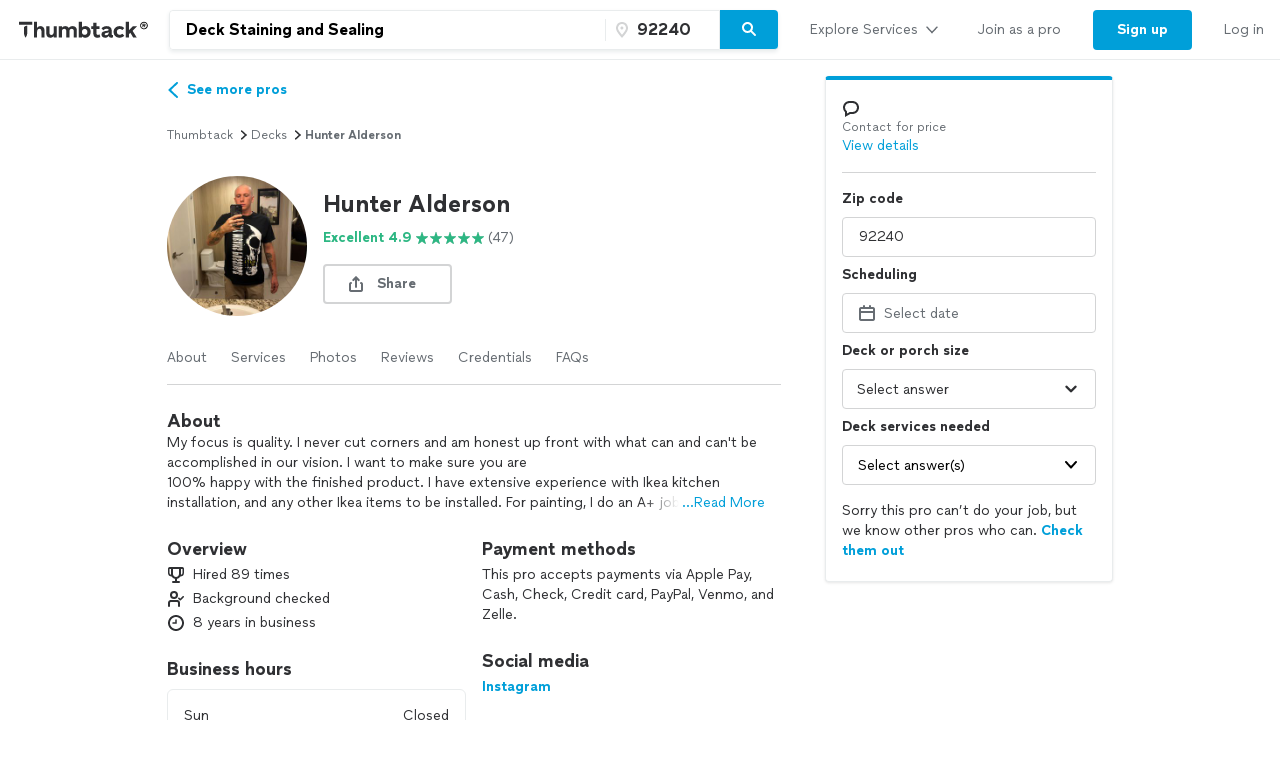

--- FILE ---
content_type: application/javascript
request_url: https://optimizely.thumbtack.com/edge-client/v1/20611073899/21098500546
body_size: 26228
content:

(function() {
  !function(){"use strict";function e(){return window&&window.performance&&window.performance.mark&&window.performance.measure&&window.performance.getEntriesByName}function t(...e){return window.performance.getEntriesByName(...e)}function n(...e){return window.performance.mark(...e)}function i(...e){return window.performance.measure(...e)}function r(){return window.performance.now()}var o={t:e,i:t,o:n,u:i,l:r};let s={};function a(e){return s[e]}function c(e,t){Object.assign(s,{[e]:t})}function u(){s={}}var d={get:a,set:c,reset:u};const l=(e,t)=>{for(var n in e)e.hasOwnProperty(n)&&t(e[n],n)},h=e=>"function"==typeof e,f=e=>!!e&&"object"==typeof e,_=e=>"string"==typeof e,p=e=>void 0===e,g=e=>Array.isArray(e);let w=0;const m=()=>w++;function v(e){let t=document.createElement("a");return t.href=e,t}function b(e){return new Function("return "+e)()}var y={h:e=>{var t=document.createElement("script");t.type="text/javascript",t.src=e;var n=document.querySelector("head");n.insertBefore(t,n.firstChild)},_:e=>{var t=document.createElement("link");t.href=e,t.as="script",t.rel="preload";var n=document.querySelector("head");n.insertBefore(t,n.firstChild)},p:e=>Array.prototype.slice.call(e.querySelectorAll("*")),g:b,m:h,k:f,A:_,I:g,O:p,C:l,T:()=>{w=0},D:m};function E(){O("debug",[].slice.call(arguments))}function k(){O("info",[].slice.call(arguments))}function A(){O("warn",[].slice.call(arguments))}function I(){O("error",[].slice.call(arguments))}const O=(e,t)=>{var n,i=console;switch(e){case"debug":n=i.debug;break;case"warn":n=i.warn;break;case"error":n=i.error;break;default:n=i.log,e="info"}n.apply(console,T(t))};function C(){if(!o.t())return null;let e=d.get("timeOrigin");if(!y.O(e))return e;const t=o.i("edge-begin")[0],n=t?t.startTime:null;return d.set("timeOrigin",n),n}function T(e){const t=C();if(!t)return[`Optly-μ / ${e[0]}`].concat(e.slice(1));return[`${("     "+Math.round(o.l()-t)).slice(-6)}| Optly-μ / ${e[0]}`].concat(e.slice(1))}var D={S:E,P:I,j:k,R:A};function S(e){window.optimizely.push({type:"clientMetadata",clientName:"edge",clientVersion:"v1_46_0_v1_46_0",forceVariationIds:e.forceVariationIds})}const P=e=>{var t=window.optimizely.push.bind(window.optimizely);e.errorData&&t({type:"microsnippetError",engine:"microsnippet",errorData:e.errorData}),e.logLevel&&t({type:"log",level:e.logLevel}),e.visitorId&&t({type:"user",visitorId:e.visitorId,IP:e.visitorIp,location:e.location,queryParams:e.queryParams,url:e.targetPageURL}),e.priorRedirectCookie&&t({type:"priorRedirectString",value:e.priorRedirectCookie}),e.decisions&&e.decisions.forEach((e=>{t({type:"event",eventType:"decision",eventData:{layerId:e.layerId,isLayerConcluded:e.isLayerConcluded||!1,isLayerHoldback:e.isLayerHoldback||!1,experimentId:e.experimentId,variationId:e.variationId}})})),e.activeViews&&e.activeViews.forEach((e=>{t({type:"event",eventType:"pageview",eventData:{id:e.id,apiName:e.apiName}})})),e.viewStates&&0!==Object.keys(e.viewStates).length&&t({type:"initialViewStates",states:e.viewStates})};function j(e){window.optimizely.push({type:"event",eventType:"click",eventData:{id:e.id,apiName:e.apiName,eventFilter:{selector:e.selector}}})}var R={N:S,M:P};function N(e,{message:t,err:n=null,args:i=[]},r=!0){let o=t,s=[o].concat(i);if(n&&(s=s.concat(n)),D.P.apply(this,s),r&&!d.get("disableTracking")){const e={errorData:{code:o,metadata:{},msVersion:d.get("msVersion"),requestId:d.get("requestId"),projectId:d.get("projectId")}};n&&(e.errorData.metadata.err=n),i.length&&(e.errorData.args=i),R.M(e)}}var M={$:{L:1e3,U:10},F:{V:"after",W:"append",G:"before",q:"prepend"},B:{H:"afterbegin",J:"afterend",X:"beforebegin",K:"beforeend"},Y:"optly_change_",Z:{attributes:!0,childList:!0,subtree:!0,characterData:!0},ee:{te:"class",ne:"href",ie:"html",re:"src",oe:"style",se:"text",ae:"remove",ce:"hide"}};const x="Observe Selector",$=document;let L,U;const F=()=>{L={},U=new MutationObserver((function(){this.disconnect(),Object.keys(L).forEach(W),this.observe($,M.Z)}))},z=()=>{U.observe($,M.Z)},V=(e,t)=>{U||F();const n=m();return L[n]={selector:e,callback:t},setTimeout(W.bind(null,n),0),z(),()=>{delete L[n],0===Object.keys(L).length&&U.disconnect()}},W=e=>{let t;try{if(t=L[e],!t||!t.selector)return void delete L[e];let n=[];n=document.querySelectorAll(t.selector),Array.prototype.forEach.call(n,(n=>{n.optimizelyEdgeObserveSelectorIds&&n.optimizelyEdgeObserveSelectorIds[e]||(n.optimizelyEdgeObserveSelectorIds=n.optimizelyEdgeObserveSelectorIds||{},n.optimizelyEdgeObserveSelectorIds[e]=!0,t.callback(n))}))}catch(n){N(x,{err:n,message:"3.0: Error using selector:",args:[t.selector]}),delete L[e]}};var G={ue:()=>{U&&(L=null,U.disconnect(),U=null)},de:F,le:V};const q=20,B=e=>new Promise((function(t){V(e,t)}));const H={utils:{observeSelector:V,waitUntil:e=>new Promise((function(t){if(e())return void t();const n=setInterval((function(){e()&&(clearInterval(n),t())}),q)})),waitForElement:B},state:{getActiveExperiments:()=>{let e,t;return window.optimizely.get?(e=window.optimizely.get("state").getExperimentStates({isActive:!0}),e=Object.keys(e).filter((t=>!e[t].isInExperimentHoldback)).map((t=>e[t])),t=e=>({id:e.id,name:e.experimentName,variation:{id:e.variation.id,name:e.variation.name}})):(e=d.get("data").decisions.filter((e=>e.variationId)),t=e=>({id:e.experimentId,name:e.experimentName,variation:{id:e.variationId,name:e.variationName}})),e.reduce(((e,n)=>{const i=t(n);return e[i.id]=i,e}),{})},getActivePages:()=>{let e;return window.optimizely.get?(e=window.optimizely.get("state").getPageStates({isActive:!0}),e=Object.keys(e).map((t=>e[t]))):e=d.get("data").activeViews,e.reduce(((e,t)=>(e[t.id]={id:t.id,apiName:t.apiName},e)),{})},getRedirectInfo:()=>d.get("data").redirectInfo||null}};function J(e){if(e in H)return H[e]}function X(e){window.optimizely.push(e)}var K={he:()=>{window.optimizely&&(D.R("DEPRECATION: window.optimizely is defined, but it ought not be used on pages running Performance Edge. window.optimizelyEdge is the object hosting the Performance Edge API; any push API calls should be made to it instead."),d.set("unsafeTrackingGlobalPushUsed",!0)),window.optimizely instanceof Array||(window.optimizely=[]),window.optimizelyEdge instanceof Array&&(window.optimizely=window.optimizely.concat(window.optimizelyEdge)),window.optimizelyEdge={get:J,push:X,fe:!0}}};const Y="Widget Change Applier";function Z(e,t){this._e={},Object.assign(this._e,e),Object.assign(this._e,t)}Z.prototype.pe=function(){try{this._e.showFn({data:this._e})}catch(e){N(Y,{message:"1.4: Apply WidgetChange Error",err:e})}},Z.prototype.ge=function(){try{this._e.hideFn({data:this._e})}catch(e){N(Y,{message:"1.4: Undo WidgetChange Error",err:e},!1)}};const Q="Plugin Manager";var ee=new(function(){var e=null,t={};function n(){return e||(e=this),e}return n.prototype.registerWidget=function(e){t[e.widgetId]=e},n.prototype.getPluginInfo=function(e){return t[e]},n.prototype.getPlugins=function(){const e=[];for(var n in t)e.push(t[n]);return e},n.prototype.clearPlugins=function(){t={}},n.prototype.newWidgetChange=function(e){var t=null;if(e&&e.widget_id){const n=this.getPluginInfo(e.widget_id);n?t=new Z(e,n):N(Q,{message:`1.4: Requested widget is not in PluginManager: ${e.widget_id}`})}else N(Q,{message:`1.4: New Widget Change requested with no change.widget_id defined: ${e}`});return t},n}());const te="ProjectJS";var ne={pe:e=>{try{h(e)?e():N(te,{message:"2.0: ProjectJS is not a function"})}catch(t){N(te,{message:"2.1: Error executing ProjectJS:",err:t},!1)}}};function ie(){let e,t,n=new Promise((function(n,i){e=n,t=i}));return n.resolve=function(){return e.apply(null,Array.from(arguments)),n},n.reject=function(){return t.apply(null,Array.from(arguments)),n},n}const re="optimizelyChangeData";function oe(e,t){return e[re]&&e[re][t]?e[re][t]:null}function se(e,t){e[re]&&delete e[re][t]}function ae(e,t,n){if("object"!=typeof n)throw new Error("setData expects an object");e[re]||(e[re]={}),e[re][t]=n}var ce={we:oe,me:se,ve:ae};function ue(){return window.location.hostname}function de(e,t){return window.setTimeout((function(){try{e()}catch(t){D.R("Deferred function threw error:",t)}}),t)}var le={be:ue,ye:de};function he(e){this.Ee=e,this.ke=0,this.Ae={},this.Ie=!1}he.prototype.Oe=function(){this.Ie||(this.Ie=!0,this.Ce(),le.ye((()=>{this.Ie=!1}),0))},he.prototype.Ce=function(){this.ke+=1;const e=this.Ae[String(this.ke)];e&&e.forEach((e=>{e()})),le.ye((()=>{this.Te()}),this.Ee)},he.prototype.Te=function(){this.ke-=1,this.ke<0&&(D.R("Decremented down to negative count: ",this.ke),this.ke=0)},he.prototype.De=function(e,t){this.Ae[e]||(this.Ae[e]=[]),this.Ae[e].push(t)};const fe="Append Change Applier";function _e(e){this._e=e,this.Se=new he(M.$.L),this.Se.De(M.$.U,(()=>{D.R(`${fe} / Change has overheated and will no longer apply or reapply`,this),this.Pe()}))}function pe(e){const t=document.createElement("div");return t.innerHTML=e,t.childNodes.length}function ge(e,t,n){let i=e;const r=[];for(let o=0;o<t;o++)n?(r.push(i.nextSibling),i=i.nextSibling):(r.push(i.previousSibling),i=i.previousSibling);return r}function we(e){let t=e.parentNode;for(;t.nodeType!==Node.ELEMENT_NODE;)t=t.parentNode;return t}function me(e,t,n){const i=ce.we(n,e)||[];Array.prototype.forEach.call(i,(e=>{e.parentNode.removeChild(e)})),n.removeAttribute(t),ce.me(n,e),y.p(n).forEach((e=>{e.removeAttribute(t)}))}_e.prototype.pe=function(){return this.je=ie(),this.Re=y.D(),this.Ne=G.le(this._e.selector,this.Me.bind(this,this._e,this.Re)),this.je},_e.prototype.Me=function(e,t,n){const i=M.Y+t;n.hasAttribute(i)||(this.Se.Oe(),this.xe(e,t,n,i)),this.je.resolve()},_e.prototype.xe=function(e,t,n,i){let r;switch(e.operator){case M.F.V:r=M.B.J;break;case M.F.W:r=M.B.K;break;case M.F.G:r=M.B.X;break;case M.F.q:r=M.B.H;break;default:r=M.B.K}n.insertAdjacentHTML(r,e.value);const o=pe(e.value)-1;let s,a;r===M.B.K?(s=n.lastChild,a=ge(s,o,!1)):r===M.B.H?(s=n.firstChild,a=ge(s,o,!0)):r===M.B.X?(s=n.previousSibling,a=ge(s,o,!1)):r===M.B.J&&(s=n.nextSibling,a=ge(s,o,!0)),a.unshift(s),Array.prototype.forEach.call(a,(e=>{const n=e.nodeType===Node.ELEMENT_NODE?e:we(e);n.setAttribute(i,"");const r=ce.we(n,t)||[];r.push(e),ce.ve(n,t,r),y.p(n).forEach((e=>{e.setAttribute(i,"")}))}))},_e.prototype.Pe=function(){this.Ne&&this.Ne()},_e.prototype.ge=function(){const e=M.Y+this.Re,t=document.querySelectorAll("["+e+"]");Array.prototype.forEach.call(t,me.bind(null,this.Re,e))};const ve=(e,t)=>{if(0===Object.keys(t.css))return t.attributes.style;var n="",i=t.attributes&&t.attributes.style||"";return l(t.css,((e,t)=>{new RegExp(t+"\\s?:").test(i)||(n+=t+":"+e+";")})),p(t.attributes.style)?(e||"")+n:n+i};var be={$e:e=>new MutationObserver(e),Le:(e,t)=>{e.observe(t,M.Z)}};const ye="Attribute Change Applier";function Ee(e){this._e=e,this.Ue=[],this.Se=new he(M.$.L),this.Se.De(M.$.U,(()=>{D.R(`${ye} / Change has overheated and will no longer apply or reapply`,this),this.Pe()})),this.Fe=!1}function ke(e,t){const n=ce.we(t,e);n&&y.C(n,(function(e,n){switch(n){case M.ee.te:t.className=e;break;case M.ee.ne:t.href=e;break;case M.ee.ie:t.innerHTML=e;break;case M.ee.re:t.src=e;break;case M.ee.oe:t.style.cssText=e;break;case M.ee.se:t.textContent=e;break;default:throw new Error("Unrecognized attribute: "+n)}})),t.removeAttribute(M.Y+e),ce.me(t,e)}Ee.prototype.pe=function(){this.Re=y.D(),this.je=ie();const e=this.Me.bind(this,this._e,this.Re);this.Ne=G.le(this._e.selector,e);const t=document.querySelectorAll(this._e.selector);return t?Array.prototype.forEach.call(t,e):this.je.resolve(`${ye} / AttributeChange not being applied. Element does not exist in DOM`),this.je},Ee.prototype.Me=function(e,t,n){const i=M.Y+t;if(n.hasAttribute(i))return void this.je.resolve();this.Se.Oe();const r=this.xe.bind(this,n,e,t,i);if(r(),d.get("dynamicWebsiteSupport")){const e=()=>{le.ye((()=>{this.Fe||be.Le(t,n)}))},t=be.$e((()=>{this.Se.Oe(),t.disconnect(),r(),e()}));e(),this.Ue.push(t.disconnect.bind(t))}this.je.resolve()},Ee.prototype.xe=function(e,t,n,i){const r={};y.C(t.attributes,((t,n)=>{switch(n){case M.ee.te:y.O(e.className)||(r[M.ee.te]=e.className,e.className=t);break;case M.ee.ne:y.O(e.href)||(r[M.ee.ne]=e.href,e.href=t);break;case M.ee.ie:y.O(e.innerHTML)||(r[M.ee.ie]=e.innerHTML,e.innerHTML=t,y.p(e).forEach((e=>{e.setAttribute(i,"")})));break;case M.ee.re:y.O(e.src)||(r[M.ee.re]=e.src,e.src=t);break;case M.ee.oe:break;case M.ee.se:y.O(e.textContent)||(r[M.ee.se]=e.textContent,e.textContent=t);break;default:N(ye,{message:"1.1: Unrecognized attribute:",args:[n]})}}));const o=ve(e.style.cssText,t);y.A(o)&&(r[M.ee.oe]=e.style.cssText,e.style.cssText=o),e.setAttribute(i,""),ce.ve(e,n,r)},Ee.prototype.Pe=function(){this.Ne&&this.Ne(),this.Ue.forEach((e=>{try{e()}catch(t){}})),this.Fe=!0},Ee.prototype.ge=function(){const e=document.querySelectorAll("["+M.Y+this.Re+"]");Array.prototype.forEach.call(e,ke.bind(null,this.Re))};const Ae="Custom Code Change Applier";function Ie(e){this._e=e}function Oe(e){this._e=e}function Ce(e,t){const n=ce.we(t,e),i=n.element.parentNode.removeChild(n.element),r=n.undoElement,o=r.parentNode;let s;switch(n.undoType){case M.F.V:o.insertBefore(i,r.nextSibling);break;case M.F.q:s=r.firstChild,r.insertBefore(i,s)}t.removeAttribute(M.Y+e),ce.me(t,e)}function Te(e){if(!e)return null;const t=document.createElement("a");return t.href=e,t}Ie.prototype.pe=function(){try{this._e.value()}catch(e){N(Ae,{message:"1.2: Apply Custom JS Error",err:e},!1)}},Oe.prototype.pe=function(){this.Re=y.D(),Promise.all([new Promise((e=>{this.Ne=G.le(this._e.selector,e)})),new Promise((e=>{this.ze=G.le(this._e.insertSelector,e)}))]).then(this.Me.bind(this,this._e))},Oe.prototype.Me=function(e){const t=document.querySelectorAll(e.selector);Array.prototype.forEach.call(t,(t=>{const n={undoElement:t.previousSibling,undoType:M.F.V};t.parentNode.firstChild===t&&(n.undoElement=t.parentNode,n.undoType=M.F.q);const i=t.parentNode.removeChild(t),r=document.querySelector(e.insertSelector),o=r.parentNode;let s;switch(n.element=i,e.operator){case M.F.G:o.insertBefore(i,r);break;case M.F.V:o.insertBefore(i,r.nextSibling);break;case M.F.q:s=r.firstChild,r.insertBefore(i,s);break;case M.F.W:r.appendChild(i)}i.setAttribute(M.Y+this.Re,""),ce.ve(i,this.Re,n)}))},Oe.prototype.Pe=function(){this.Ne&&this.Ne(),this.ze&&this.ze()},Oe.prototype.ge=function(){const e=document.querySelectorAll("["+M.Y+this.Re+"]");Array.prototype.forEach.call(e,Ce.bind(null,this.Re))};const De="Redirect Change Applier";function Se(e){this._e=e}Se.prototype.pe=function(){const e=this._e;h(e.dest)&&(e.dest=e.dest()),_(e.dest)?(document.cookie=e.cookie.replace(/(^|&)t=(&|$)/,`$1t=${Date.now()}$2`).replace(/(^|&)r=(&|$)/,`$1r=${encodeURIComponent(document.referrer)}$2`),this.Ve(e,this.We(e))):N(De,{message:"1.3.1 Redirect destination function did not evaluate to a string",args:[String(e.dest)]})},Se.prototype.We=function(e){const t=Te(e.dest);if(e.preserveParameters){const e=this.Ge();e&&(t.search?t.search+="&"+e.substr(1):t.search=e)}return t.toString()},Se.prototype.Ve=function(e,t){(!e.hasOwnProperty("hidePage")||e.hidePage)&&this.qe(),this.Be(t)},Se.prototype.qe=function(){const e=document.createElement("style");e.setAttribute("type","text/css"),e.innerHTML="body{display:none;visibility:hidden;}",document.head.appendChild(e)},Se.prototype.Be=function(e){window.location.replace(e)},Se.prototype.Ge=function(){return window.location.search};const Pe="Change Applier";function je(e){const t=new Ne(e);return t.pe(),t}function Re(e){window.optimizely.push({type:"addListener",filter:{type:"lifecycle",name:"pageDeactivated"},handler:function(t){const n=t.data.page,i=e[n.id];i&&n.deactivationEnabled&&(i.forEach((e=>e.Pe())),n.undoOnDeactivation&&i.forEach((e=>e.ge()))),delete e[n.id]}})}function Ne(e){this.He=[],e.forEach((e=>{let t;switch(e.type){case"attribute":t=new Ee(e);break;case"append":t=new _e(e);break;case"custom_code":t=new Ie(e);break;case"rearrange":t=new Oe(e);break;case"redirect":t=new Se(e);break;case"widget":t=ee.newWidgetChange(e);break;default:N(Pe,{message:"1.0: Unknown change type:",args:[e.type]})}t&&this.He.push(t)}))}Ne.prototype.pe=function(){this.He.forEach((e=>e.pe()))},Ne.prototype.Pe=function(){this.He.forEach((e=>{e.Pe&&e.Pe()}))},Ne.prototype.ge=function(){this.He.forEach((e=>{e.ge&&e.ge()}))};var Me={Je:je,Xe:Ne,Ke:Re};let xe;const $e="Click Tracking";function Le(){xe||(xe=new Ve((function(e){j(e)})))}function Ue(e){xe||Le(),xe.Ye()||xe.Ze(),xe.Qe(e)}function Fe(e){xe.et(e),xe.Ye()||xe.tt()}function ze(e){window.optimizely.push({type:"addListener",filter:{type:"lifecycle",name:"pageDeactivated"},handler:function(t){const n=t.data.page.id;e[n]&&e[n].forEach(Fe)}})}class Ve{constructor(e){this.nt=e,this.it=[],this.rt=null,this.ot=function(e){this.it.forEach(function(t){try{var n=t.selector;We(e,n)&&this.nt(t)}catch(i){N($e,{message:"Click handler error:",err:i},!1)}}.bind(this))}.bind(this)}Ze(){this.rt=document.addEventListener("click",this.ot,!0)}tt(){this.rt&&(this.rt(),this.rt=null)}Ye(){return this.it.length>0}Qe(e){this.it.push(e)}et(e){this.it=this.it.filter((function(t){return t.apiName!==e.apiName}))}}function We(e,t){for(var n=e.target;n;){var i;try{i=n.matches(t)}catch(r){return!1}if(i)return!0;n=n.parentElement}return!1}var Ge={st:Ue,ct:Le,ut:ze};var qe={dt:function(e,t,n,i){var r={id:e,policy:"single_experiment",holdback:0,experiments:[{id:t||"",variations:[{id:n||"",actions:[]}]}],integrationStringVersion:1};return i&&Object.assign(r,{pageIds:[i]}),r},lt:function(e,t,n,i){return{campaignId:e,decision:{campaignId:e,experimentId:t,variationId:n,isCampaignHoldback:i||!1},decisionTicket:{audienceIds:[]}}}};const Be={LIFECYCLE:"lifecycle"},He={CAMPAIGN_DECIDED:"campaignDecided",INITIALIZED:"initialized"};var Je={ht:function(e){var t=qe.dt(e.layerId,e.experimentId,e.variationId,e.viewId),n=qe.lt(e.layerId,e.experimentId,e.variationId,e.isLayerHoldback);return{type:Be.LIFECYCLE,name:He.CAMPAIGN_DECIDED,data:{campaign:t,decisionTicket:n.decisionTicket,decision:n.decision}}},ft:()=>({type:Be.LIFECYCLE,name:He.INITIALIZED})};const Xe="Side Emitter";function Ke(e){return f(e)&&e.type&&"addListener"===e.type&&e.filter&&f(e.filter)&&h(e.handler)}function Ye(e){var t=[];return g(window.optimizely)&&window.optimizely.forEach((n=>{Ke(n)&&n.filter.type===e.type&&n.filter.name===e.name&&t.push(n.handler)})),t}function Ze(e){Ye(e).forEach((t=>{try{t.call(void 0,e)}catch(n){N(Xe,{message:"4.0: Error in listener handler for event:",err:n,args:[e]})}}))}var Qe={_t:e=>{let t=[Je.ft()];e.decisions&&(t=t.concat(e.decisions.map(Je.ht))),t.forEach(Ze)}};function et(){return document.currentScript}function tt(e){document.cookie=e}var nt={gt:et,wt:tt};function it(e){nt.wt(e)}function rt(e,t="/"){const n=le.be().split(".");for(;n.length>0;)this.vt(`${e}=;expires=${new Date(0)};path=${t};domain=.${n.join(".")}`),n.shift()}var ot={vt:it,bt:rt};const st="Main",at="optimizelyOptOut",ct=()=>window&&document&&window.MutationObserver,ut=()=>window&&window.optlyDesktop&&void 0!==window.optlyDesktop.p13nInner;var dt=(e,t=null)=>{if(K.he(),ut())return void D.j(`${st} /  Disabling because of desktop app.`);if(!y.k(e))return void N(st,{message:"0.1: Not a valid input"});const n=e.snippetURL;if(n){let t,i,r;const o=()=>y.h(n),s=e.experimental&&e.experimental.features.tracking_snippet_install;if(s){s.enabled&&(({install_mode:t,delay:i,preload:r}=s),t=t.toLowerCase());const e=i>=0?()=>setTimeout(o,i):o;"load"===t?window.onload=e:"domcontentloaded"===t?window.addEventListener("DOMContentLoaded",e):(t&&D.R(`Ignoring unknown install mode: ${t}`),e()),r&&y._(n)}else e.trackingSnippetOnload?window.onload=o:o()}if(ct()){if(e.optIn&&(D.j(`${st} / Processing opt in`),ot.bt(at)),e.visitorIdCookie&&ot.vt(e.visitorIdCookie),"projectJS"in e&&ne.pe(e.projectJS),e.pluginsPayload)try{y.g(e.pluginsPayload)(ee)}catch(i){N(st,{message:"0.4: Error Registering Plugins",err:i},!1)}if(e.disableTracking||(R.N(e),R.M(e)),e.disableTracking||Qe._t(e),"changeSets"in e){const t=e.changeSets.reduce(((e,t)=>{const{changes:n,viewId:i}=t;return e[i]||(e[i]=[]),e[i].push(Me.Je(n)),e}),{});Object.keys(t).length&&Me.Ke(t)}if("activeClickEvents"in e&&!e.disableTracking){const t=Object.keys(e.activeClickEvents);t.length&&(Ge.ct(),t.forEach((t=>e.activeClickEvents[t].forEach(Ge.st))),Ge.ut(e.activeClickEvents))}}else N(st,{message:"0.2: Not a supported environment"})};const lt="https://rum.optimizely.com/rum";function ht(e,t){const{accountId:n,activeExt:i,dynamicWebsiteSupport:r,experimental:o,groups:s,projectId:a,revision:c,rum:u,webManExt:d}=e,{id:l,inRumSample:h,sampleRate:f}=u;if(!h)return window.optimizely.push({type:"rum",eventData:{inRumSample:h}}),Promise.resolve();const _={sampleRate:f,extras:{edge:Object.assign(ft(),{activeExt:i||0,groups:s||0,microsnippetTimestamp:t,spa:r||!1,webManExt:d||0}),experimental:o}};window.optimizely.push({type:"rum",eventData:{id:l,inRumSample:h,data:_}});const p=Object.assign({id:l,v:"1.0",account:n,project:a,revision:c,clientVersion:"v1_46_0_v1_46_0"},_),g=(e,t)=>Object.assign({},e,{extras:Object.assign({},e.extras,{[t]:!0,beacon:{microsnippet:!0}})});return"function"==typeof navigator.sendBeacon&&navigator.sendBeacon(lt,JSON.stringify(g(p,"sendBeacon"))),fetch(lt,{method:"POST",credentials:"include",body:JSON.stringify(g(p,"fetch")),headers:{"Content-Type":"text/plain;charset=UTF-8"}})}function ft(){const{async:e}=nt.gt(),{defer:t,src:n}=nt.gt();return{async:e,defer:t,performanceMeasures:pt(),subresource:_t(n),unsafeTrackingGlobalPushUsed:d.get("unsafeTrackingGlobalPushUsed")||!1}}function _t(e){if(!e)return;const t=v(e),n=o.t()?o.i(e)[0].toJSON():null;return{scheme:t.protocol.slice(0,-1),host:t.host,path:t.pathname,resourceTiming:n}}function pt(){if(!o.t())return;const e={"time-to-edge-complete":[void 0,"edge-end"],"edge-execution":["edge-begin","edge-end"]};return Object.keys(e).reduce(((t,n)=>{o.u(n,e[n][0],e[n][1]);const{startTime:i,duration:r}=o.i(n)[0];return t[n]={startTime:i,duration:r},t}),{})}var gt="Index";try{wt()}catch(mt){try{N(gt,{message:"0.0: Main: Unhandled error",err:mt})}catch(vt){console.warn(mt)}}function wt(){if(window.optimizelyEdge&&window.optimizelyEdge.fe||window.optimizely&&window.optimizely.initialized)console.warn("Disabling this snippet because Optimizely has already initialized on this page load. Are there multiple snippets on the page?");else{o.t()&&o.o("edge-begin");var e={"accountId":"20611073899","activeClickEvents":{"22903560009":[{"apiName":"21098500546_tt065_zip_code_fields_clicks_","id":"22892060168","selector":"form [id=\"zip-code\"]"},{"apiName":"21098500546_tt065_join_as_a_pro_cta_clicks_","id":"22903350109","selector":"[data-testid=\"global-header__link-bar\"] a[href=\"/pro\"]"},{"apiName":"21098500546_tt065_search_cta_clicks_","id":"22905960129","selector":".mt3 [data-test=\"hero-filters-cta\"]"}],"22911291143":[{"apiName":"21098500546_tt__052_zip_code_fields_clicks_","id":"22901842037","selector":"form input#zip-code"},{"apiName":"21098500546_tt__052_search_cta_clicks_","id":"22909451492","selector":"div[class*=\"mt\"] [data-test=\"hero-filters-cta\"]"},{"apiName":"21098500546_tt052_view_profile_cta_clicks_","id":"22915121517","selector":"a[data-test=\"pro-list-result\"] button"}],"24011440618":[{"apiName":"21098500546_tt094_search_button_cta_clicks","id":"23982750696","selector":".bg-white .mt3  [data-test=\"hero-filters-cta\"]:last-child"},{"apiName":"21098500546_tt094_view_profile_cta_clicks","id":"23985570526","selector":"[id*=\"/frontDoorPage\"] button"},{"apiName":"21098500546_tt094_zip_code_fields","id":"23988410887","selector":".bg-white form [placeholder=\"Zip code\"]"}],"24196480475":[{"apiName":"21098500546_tt099_search_button_cta_clicks","id":"24195880102","selector":".bg-white .mt3  [data-test=\"hero-filters-cta\"]:last-child"},{"apiName":"21098500546_tt099_zip_code_field_clicks","id":"24207690361","selector":".bg-white form [placeholder=\"Zip code\"]"}]},"activeExt":0,"activeViews":[{"id":"22041295602","apiName":"21098500546_tt__all_lp_pages"},{"id":"22174642967","apiName":"21098500546_tt015__near_me_pages_with_tt_10_excluded_urls"},{"id":"22903560009","apiName":"21098500546_tt065_near_me_pages__nps__lps_"},{"id":"22911291143","apiName":"21098500546_tt052_near_me_pages__nps__lps_"},{"id":"24011440618","apiName":"21098500546_tt094_nps__lps"},{"id":"24196480475","apiName":"21098500546_tt099_lps__nps"},{"id":"27967340620","apiName":"21098500546_tt136__hero_background_image"},{"id":"28164840375","apiName":"21098500546_tt139_near_me_pages__nps__lps__"},{"id":"28205060031","apiName":"21098500546_tt137__tt_guarantee"},{"id":"5208220340322304","apiName":"21098500546_url_targeting_for_hold_tt179__sp_pro_tags"},{"id":"5235014539935744","apiName":"21098500546_tt__150_all_pages"}],"changeSets":[],"decisions":[],"dynamicWebsiteSupport":true,"groups":0,"pluginsPayload":"","projectId":"21098500546","projectJS":function(){(function () {
  var currentPageLoc = window.location.href;
  /**
  * =================================================================
  * Library Functions
  * =================================================================
  */
  /**
  * Waits for the specified element to be present in the DOM and then triggers the specified function.
  * @param {string} selector - The CSS selector of the element to wait for.
  * @param {function} trigger - The function to trigger once the element is found.
  */
  function waitForElement(selector, trigger) {
    var interval = setInterval(function () {
      if (document.querySelector(selector)) {
        clearInterval(interval);
        trigger();
      }
    }, 50);
    setTimeout(function () {
      clearInterval(interval);
    }, 15000);
  }
  /**
  * Attaches an event listener to elements that match the given selector, even for dynamically added elements.
  * @param {string} selector - The CSS selector to match elements.
  * @param {string} event - The event type (e.g., 'click').
  * @param {function} callback - The function to call when the event is triggered.
  * @param {Element} [context] - The context within which to search for matching elements. Defaults to the entire document.
  */
  function live(selector, event, callback, context) {
    // helper for enabling IE 8 event bindings
    function addEvent(el, type, handler) {
      if (el.attachEvent) el.attachEvent("on" + type, handler);
      else el.addEventListener(type, handler);
    }
    // matches polyfill
    this &&
      this.Element &&
      (function (ElementPrototype) {
        ElementPrototype.matches =
          ElementPrototype.matches ||
          ElementPrototype.matchesSelector ||
          ElementPrototype.webkitMatchesSelector ||
          ElementPrototype.msMatchesSelector ||
          function (selector) {
            var node = this,
              nodes = (node.parentNode || node.document).querySelectorAll(selector),
              i = -1;
            while (nodes[++i] && nodes[i] != node);
            return !!nodes[i];
          };
      })(Element.prototype);
    // live binding helper using matchesSelector
    function live(selector, event, callback, context) {
      addEvent(context || document, event, function (e) {
        var found,
          el = e.target || e.srcElement;
        while (el && el.matches && el !== context && !(found = el.matches(selector)))
          el = el.parentElement;
        if (found) callback.call(el, e);
      });
    }
    live(selector, event, callback, context);
  }
  /**
  * Sends a Google Analytics event.
  * @param {string} eventCategory - The category of the event.
  * @param {string} eventAction - The action associated with the event.
  * @param {string} eventLabel - The label associated with the event.
  */
  function trackGAEvent(eventCategory, eventAction, eventLabel) {
    if ("ga" in window && "getAll" in window.ga) {
      ga.getAll()[0].send("event", {
        eventCategory: eventCategory,
        eventAction: eventAction,
        eventLabel: eventLabel,
      });
    }
  }
  /**
  * Executes a callback once the dataLayer is loaded.
  * @param {function} callback - The function to execute when the dataLayer is loaded.
  */
  function onDataHelperLoad(callback) {
    var waitForDatalayer = setInterval(function () {
      if (window && window.dataLayer) {
        clearInterval(waitForDatalayer);
        callback();
      }
    }, 50);
    setTimeout(function () {
      clearInterval(waitForDatalayer);
    }, 15000);
  }
  /**datalayer helper */
  var g = /\[object (Boolean|Number|String|Function|Array|Date|RegExp)\]/;
  function h(a) {
    return null == a ?
      String(a) :
      (a = g.exec(Object.prototype.toString.call(Object(a)))) ?
        a[1].toLowerCase() :
        "object";
  }
  function k(a, b) {
    return Object.prototype.hasOwnProperty.call(Object(a), b);
  }
  function m(a) {
    if (!a || "object" != h(a) || a.nodeType || a == a.window) return !1;
    try {
      if (a.constructor && !k(a, "constructor") && !k(a.constructor.prototype, "isPrototypeOf"))
        return !1;
    } catch (b) {
      return !1;
    }
    for (var c in a);
    return void 0 === c || k(a, c);
  }
  /* Copyright 2012 Google Inc. All rights reserved. */
  function n(a, b, c) {
    this.b = a;
    this.f = b || function () { };
    this.d = !1;
    this.a = {};
    this.c = [];
    this.e = p(this);
    r(this, a, !c);
    var d = a.push,
      e = this;
    a.push = function () {
      var b = [].slice.call(arguments, 0),
        c = d.apply(a, b);
      r(e, b);
      return c;
    };
  }
  window.DataLayerHelper = n;
  n.prototype.get = function (a) {
    var b = this.a;
    a = a.split(".");
    for (var c = 0; c < a.length; c++) {
      if (void 0 === b[a[c]]) return;
      b = b[a[c]];
    }
    return b;
  };
  n.prototype.flatten = function () {
    this.b.splice(0, this.b.length);
    this.b[0] = {};
    s(this.a, this.b[0]);
  };
  function r(a, b, c) {
    for (a.c.push.apply(a.c, b); !1 === a.d && 0 < a.c.length;) {
      b = a.c.shift();
      if ("array" == h(b))
        a: {
          var d = b,
            e = a.a;
          if ("string" == h(d[0])) {
            for (var f = d[0].split("."), u = f.pop(), d = d.slice(1), l = 0; l < f.length; l++) {
              if (void 0 === e[f[l]]) break a;
              e = e[f[l]];
            }
            try {
              e[u].apply(e, d);
            } catch (v) { }
          }
        }
      else if ("function" == typeof b)
        try {
          b.call(a.e);
        } catch (w) { }
      else if (m(b))
        for (var q in b) s(t(q, b[q]), a.a);
      else continue;
      c || ((a.d = !0), a.f(a.a, b), (a.d = !1));
    }
  }
  function p(a) {
    return {
      set: function (b, c) {
        s(t(b, c), a.a);
      },
      get: function (b) {
        return a.get(b);
      },
    };
  }
  function t(a, b) {
    for (var c = {}, d = c, e = a.split("."), f = 0; f < e.length - 1; f++) d = d[e[f]] = {};
    d[e[e.length - 1]] = b;
    return c;
  }
  function s(a, b) {
    for (var c in a)
      if (k(a, c)) {
        var d = a[c];
        "array" == h(d) ?
          ("array" == h(b[c]) || (b[c] = []), s(d, b[c])) :
          m(d) ?
            (m(b[c]) || (b[c] = {}), s(d, b[c])) :
            (b[c] = d);
      }
  }
  /**
  * =================================================================
  * GA Events
  * =================================================================
  */
  // Pro Page
  if (currentPageLoc.indexOf("https://www.thumbtack.com/pro") != -1) {
    // Get Leads Hero CTA -> .relative.bg-white .mv2 [data-test="get-started-button"]
    // Location Field - Hero Form -> .relative.mv2+div+.relative.mv2 input
    live(
      '.relative.bg-white .mv2 [data-test="get-started-button"], .relative.mv2+div+.relative.mv2 input',
      "click",
      function (e) {
        trackGAEvent("Competitive Advantage V2", "click", "Get Leads Hero CTA");
      }
    );
    // Service Field - Hero Form
    live(" #new-pro-lp-cs", "click", function (e) {
      trackGAEvent("Competitive Advantage V2", "click", "Service Field - Hero Form");
    });
    // Get Leads - Sticky CTA
    live('.fixed [data-test="get-started-button"]', "click", function (e) {
      trackGAEvent("Competitive Advantage V2", "click", "Get Leads - Sticky CTA");
    });
    // Get Leads - Bottom Image CTA
    live("h2+button .Fu-ioshlo_Bv6bF9AaQbF", "click", function (e) {
      trackGAEvent("Competitive Advantage V2", "click", "Get Leads - Bottom Image CTA");
    });
  }
  /**
  * =================================================================
  * Custom Trigger
  * =================================================================
  */
  var regex = "https://www.thumbtack.com/.*/.*/.*|/service/",
    pageUrl = currentPageLoc,
    alreadyFire = false,
    alreadyFireSP = false,
    alreadyFireNP = false;
  // Inactive state more then 2sec
  /****** LP Page ******/
  var userInactive;
  function userInactiveTime() {
    // If modalInactivityTimer option set
    class InactivityCountdown {
      constructor(callback = () => { }, duration = 10) {
        this.timer; // to hold setTimeout ID
        this.active = false; // remember timer state
        this.callback = callback; // function to run when countdown completes
        this.duration = duration; // time in seconds to wait
        this.sprung = false;
      }
      start() {
        // If timer is not active, start it
        if (this.active === false) {
          this.active = true;
          this.timer = setTimeout(() => {
            this.callback();
            this.sprung = true;
          }, this.duration * 1000);
          // If timer is already active, reset it
        } else {
          this.reset();
        }
      }
      stop() {
        // If timer is active, stop it
        if (this.active === true) {
          this.active = false;
          clearTimeout(this.timer);
        }
      }
      // Reset timer by stopping and restarting it
      reset() {
        this.stop();
        this.start();
      }
    }
    const modalTrigger = new InactivityCountdown(() => {
      if (userInactive == true) return;
      userInactive = true;
    }, 10);
    modalTrigger.start();
    ["click", "keydown", "touchstart"].forEach(function (eventType) {
      window.addEventListener(eventType, function (event) {
        if (
          event.target.closest("a") ||
          event.target.closest("button") ||
          event.target.closest("input")
        ) {
          modalTrigger.reset();
        }
      });
    });
  }
  function checkLpPage() {
    if (pageUrl.match(regex)) {
      /**
      * page scroll > 50% and the scrollup
      */
      document.addEventListener("mouseout", function (e) {
        if (!e.toElement && !e.relatedTarget && !alreadyFire && userInactive == true) {
          alreadyFire = true;
          console.log("test exit intent new");
          window["optimizelyEdge"] = window["optimizelyEdge"] || [];
          window["optimizelyEdge"].push({
            type: "page",
            pageName: "state_pages_with_manual",
          });
        }
      });
      //trigger user inactive state
      userInactiveTime();
    }
  }
  /****** SP Page ******/
  var userInactiveOnSP;
  function userInactiveTimeOnServicePage() {
    // If modalInactivityTimer option set
    class InactivityCountdown {
      constructor(callback = () => { }, duration = 45) {
        this.timer; // to hold setTimeout ID
        this.active = false; // remember timer state
        this.callback = callback; // function to run when countdown completes
        this.duration = duration; // time in seconds to wait
        this.sprung = false;
        this.isOtherModalFired = false;
      }
      //check other modal opened
      isAlreadyOtherModalOpend() {
        var modalOpened = false;
        var modals = document.querySelectorAll('[aria-label="Modal"] > div');
        if (modals.length > 0) {
          modals.forEach(function (modal) {
            var modalOpacity = window.getComputedStyle(modal).opacity;
            if (modalOpacity == 1) {
              modalOpened = true;
            }
          });
        }
        return modalOpened;
      }
      start() {
        if (this.isOtherModalFired) {
          this.duration = 1;
        }
        // If timer is not active, start it
        if (this.active === false) {
          this.active = true;
          this.timer = setTimeout(() => {
            if (!this.isAlreadyOtherModalOpend()) {
              this.callback();
              this.sprung = true;
            } else {
              this.isOtherModalFired = true;
              this.reset();
            }
          }, this.duration * 1000);
          // If timer is already active, reset it
        } else {
          this.reset();
        }
      }
      stop() {
        // If timer is active, stop it
        if (this.active === true) {
          this.active = false;
          clearTimeout(this.timer);
        }
      }
      // Reset timer by stopping and restarting it
      reset() {
        this.stop();
        this.start();
      }
    }
    const modalTrigger = new InactivityCountdown(() => {
      if (userInactiveOnSP == true) return;
      userInactiveOnSP = true;
    }, 30);
    modalTrigger.start();
  }
  function checkServicePage() {
    if (pageUrl.match(regex)) {
      /**
      * page scroll > 50% and the scrollup
      */
      document.querySelector("body").addEventListener("mousemove", function (e) {
        if (!alreadyFireSP && userInactiveOnSP == true) {
          alreadyFireSP = true;
          console.log("servicePage exit intent");
          window["optimizelyEdge"] = window["optimizelyEdge"] || [];
          window["optimizelyEdge"].push({
            type: "page",
            pageName: "21098500546_tt_service_pages_",
          });
        }
      });
      //trigger user inactive state
      userInactiveTimeOnServicePage();
    }
  }
  /****** NP Page ******/
  var userInactiveOnNP;
  function userInactiveTimeOnNP() {
    // If modalInactivityTimer option set
    class InactivityCountdown {
      constructor(callback = () => { }, duration = 45) {
        this.timer; // to hold setTimeout ID
        this.active = false; // remember timer state
        this.callback = callback; // function to run when countdown completes
        this.duration = duration; // time in seconds to wait
        this.sprung = false;
        this.isOtherModalFired = false;
      }
      //check other modal opened
      isAlreadyOtherModalOpend() {
        var modalOpened = false;
        var modals = document.querySelectorAll('[aria-label="Modal"] > div');
        if (modals.length > 0) {
          modals.forEach(function (modal) {
            var modalOpacity = window.getComputedStyle(modal).opacity;
            if (modalOpacity == 1) {
              modalOpened = true;
            }
          });
        }
        return modalOpened;
      }
      start() {
        if (this.isOtherModalFired) {
          this.duration = 1;
        }
        // If timer is not active, start it
        if (this.active === false) {
          this.active = true;
          this.timer = setTimeout(() => {
            if (!this.isAlreadyOtherModalOpend()) {
              this.callback();
              this.sprung = true;
            } else {
              this.isOtherModalFired = true;
              this.reset();
            }
          }, this.duration * 1000);
          // If timer is already active, reset it
        } else {
          this.reset();
        }
      }
      stop() {
        // If timer is active, stop it
        if (this.active === true) {
          this.active = false;
          clearTimeout(this.timer);
        }
      }
      // Reset timer by stopping and restarting it
      reset() {
        this.stop();
        this.start();
      }
    }
    const modalTrigger = new InactivityCountdown(() => {
      if (userInactiveOnNP == true) return;
      //console.log("inactive state 5 second");
      window["optimizelyEdge"] = window["optimizelyEdge"] || [];
      window["optimizelyEdge"].push({
        type: "page",
        pageName: "21098500546_exit_intent_excluding_",
      });
      userInactiveOnNP = true;
    }, 5);
    modalTrigger.start();
    ["click", "keydown", "touchstart"].forEach(function (eventType) {
      window.addEventListener(eventType, function (event) {
        if (
          event.target.closest("a") ||
          event.target.closest("button") ||
          event.target.closest("input")
        ) {
          modalTrigger.reset();
        }
      });
    });
  }
  function checkNpPage() {
    if (pageUrl.match(regex)) {
      document.addEventListener("mouseout", function (e) {
        if (!e.toElement && !e.relatedTarget && !alreadyFireNP && userInactiveOnNP == true) {
          alreadyFireNP = true;
          console.log("Np exit intent");
          window["optimizelyEdge"] = window["optimizelyEdge"] || [];
          window["optimizelyEdge"].push({
            type: "page",
            pageName: "21098500546_exit_intent_excluding_",
          });
        }
      });
      //trigger user inactive state
      userInactiveTimeOnNP();
    }
  }
  /**
  * Checks if the current page is a landing page (LP page) based on the presence of the 'LpPageView' event in the dataLayer.
  * If the event exists, it triggers the 'checkLpPage' function.
  * Additionally, it triggers Optimizely Edge events based on specific LP page URLs and event types.
  * Also, triggers Optimizely Edge events for all LP and non-LP pages, including specific NP page URLs.
  * Finally, triggers Optimizely Edge event for Service Page (SP PageView).
  */
  onDataHelperLoad(function () {
    var bmListener = function (model, message) {
      var currentUrl = window.location.href;
      // LP Page
      if (message && message.event == "LpPageView") {
        // console.log("lp page match");
        checkLpPage();
        // LP page view (TT-098 | Book A Service FD Module)
        if (
          currentUrl.match(
            "https://www.thumbtack.com/.*/.*/(appliance-repair|plumbing|drain-cleaning-plumbers)"
          )
        ) {
          // console.log("TT: 98 lp page match");
          window["optimizelyEdge"] = window["optimizelyEdge"] || [];
          window["optimizelyEdge"].push({
            type: "page",
            pageName: "21098500546_tt098_landing_pages_",
          });
        }
      }
      // LP Page or Np page
      if (
        (message && message.event == "LpPageView") ||
        (message && message.event == "NpPageView")
      ) {
        // console.log("lp page match || np page match");
        window["optimizelyEdge"] = window["optimizelyEdge"] || [];
        window["optimizelyEdge"].push({
          type: "page",
          pageName: "21098500546_tt__all_pages_nps__lps_",
        });
        // Np page
        if (message && message.event == "NpPageView") {
          checkNpPage();
          // NP page with (TT-098 | Book A Service FD Module)
          if (
            currentUrl.includes("www.thumbtack.com/k/appliance-repair/near-me") ||
            currentUrl.includes("www.thumbtack.com/k/plumbers/near-me") ||
            currentUrl.includes("www.thumbtack.com/k/drain-cleaning-plumbers/near-me") ||
            currentUrl.includes("www.thumbtack.com/k/licensed-plumbers/near-me/") ||
            currentUrl.includes("www.thumbtack.com/k/master-plumbers/near-me") ||
            currentUrl.includes("www.thumbtack.com/k/bathroom-plumbers/near-me")
          ) {
            console.log("Console message: URL matched:", currentUrl);
            console.log("TT: 98 NP page match");
            window["optimizelyEdge"] = window["optimizelyEdge"] || [];
            window["optimizelyEdge"].push({
              type: "page",
              pageName: "21098500546_tt098__near_me_pages_",
            });
          }
        }
      }
      // SP page view
      if (message && message.event == "SpPageView") {
        console.log("SpPageView page match");
        window["optimizelyEdge"] = window["optimizelyEdge"] || [];
        window["optimizelyEdge"].push({
          type: "page",
          pageName: "Service_page_12",
        });
        checkServicePage();
      }
    };
    new DataLayerHelper(dataLayer, bmListener, true);
  });
  // Click on Popup Modal Close Button
  function clickOnModal() {
    window["optimizelyEdge"] = window["optimizelyEdge"] || [];
    window["optimizelyEdge"].push({
      type: "page",
      pageName: "223322",
    });
    window["optimizelyEdge"].push({
      type: "page",
      pageName: "21098500546_tt__rf_tca_exit_intent_callback_form_mweb",
    });
  }
  // Service page goal
  waitForElement("body", function () {
    if (document.body && !document.body.classList.contains("tt_global")) {
      document.body.classList.add("tt_global");
      // Click on popup modal close button
      live(
        '[data-testid="request-flow-modal--open"] button[aria-label="Close"]',
        "click",
        clickOnModal
      );
    }
  });
})();
// The following code is used for manual activation of test 158.
try {
  var urlobject = {
    "/k/handyman/near-me": [
      328405356611,
      7183074494,
      932960133,
      1443963532,
      356457776089,
      1157756512,
      218909059684,
      359310821,
      7801925573,
      289878774,
      1711768210,
      286606524,
      770406202,
      857958513,
      289852764,
      3067547062,
      1711773790,
      89093037,
      653966100237,
      95270741120,
      246689671,
      44150212,
      154548391,
      7801924313,
      298124304862,
      324409992162,
      68603172187,
      13500042,
      289873644,
      430015493909,
      5507948586,
      11867757593,
      289873974,
      102073904,
      797985059940,
      353762584253,
      295100473133,
      102073984,
      4181881892,
      334097592896,
      473122237653,
      11438131535,
      11867702873,
      89094657,
      3629287883,
      346090655506,
      1444001632,
      1444019272,
      2944454009,
      5225004628,
      11438255825,
      3629282483,
      1987701207,
      297580637455,
      4376055002,
      353795694215,
      541859215619,
      1045714630,
      770410492,
      323176680170,
      377222323156,
      375471298279,
      335491628293,
      289852464,
      178195763,
      289856844,
      914382893035,
      375471302359,
      257948570521,
      7172035935,
      346070225676,
      11866301843,
      411125793007
    ],
    "/k/commercial-cleaning/near-me": [
      2225190958683,
      315474535667,
      1438063534,
      602605922,
      298574927001,
      882313130,
      602600312,
      2233444683052,
      369478754132,
      297627036861
    ],
    "/k/home-painters/near-me": [
      296552074969,
      2798796068,
      167240916292,
      796718527140,
      371850084153,
      2803238468,
      2798793428,
      338905956439,
      360753044568,
      1559966798,
      370512238523,
      1494251064840,
      410537911612,
      478249209767,
      303363206578,
      371750966591,
      397168613181,
      2798763848,
      376440929213,
      680789224762,
      379106871275,
      338905955439,
      1559989778,
      610429669351,
      1559990708,
      2803219028,
      2798772908,
      357260217834,
      374893077742,
      5009609284,
      326841622494,
      474731182224,
      12970000445,
      385355900783,
      317163901909,
      5944908165,
      1174960940,
      412369838149,
      570723941962,
      334970917400,
      300658770436,
      352795599772,
      311050772146,
      863613136553,
      918885645809,
      13105718747,
      2431877447,
      2431114187,
      333821419133,
      2151346414,
      19438235323,
      311230308870,
      333250866440,
      300250003913,
      929512014854,
      2151349174,
      2431113587,
      294737438336,
      333361294554,
      352556392204,
      5508034326,
      2126324205,
      869597772159,
      296940870142,
      309581873510,
      891449449116,
      307025870391,
      1546266939,
      300659402556,
      2431116347,
      299099981949,
      2596842448,
      12202054609,
      299255016858,
      311230306710,
      300349984448,
      1921702261,
      515476327672,
      893744884554,
      4401018587,
      832435516023,
      298707088750,
      2431115927,
      342072895894,
      12297637670,
      341930413859,
      1117994448,
      434622647676,
      903279091817,
      344381794977,
      10802053415,
      314686468319,
      393659556395,
      405909816890,
      306151322155,
      460400692548,
      358443955581,
      2238998153241,
      12202055419,
      321628724302,
      302629082561,
      304147968894,
      324132000841,
      491510304215,
      310461640495,
      310255787663,
      364555569047,
      1704983968,
      301149150716,
      323200801175,
      12297493310,
      2803306688,
      358443960381,
      357358260904,
      342072895414,
      443761769,
      301154753948,
      406282780997,
      412637564808,
      5981282532,
      351956895727,
      294737441216,
      341434174974,
      2809539953,
      680186998062,
      307466221098,
      2431114667,
      310492965748,
      450262692195,
      1117995378,
      1117993398,
      297152834371,
      1100225030,
      1102897811747,
      1006182583,
      297152834331,
      2019157944,
      305921110726,
      297062257191,
      298057193676,
      261550041,
      927281232674,
      338905958839,
      1472010087,
      914731292,
      365054174,
      1735365718280,
      297984177267,
      297062259031,
      294532653302,
      305048430466,
      2796220388,
      352186993380,
      298079373025,
      2157787533,
      1360995877,
      289534884,
      297351558911,
      12202111489,
      295568738806,
      489232273859,
      311505614815,
      297150838756,
      297351538311,
      311230300950,
      5230790473,
      1168164719892,
      641089230853,
      296474375000,
      502314223152,
      300659403516,
      297351556271,
      406389816237,
      295851257680,
      309581873230,
      910141127463,
      2431116827,
      322534773507,
      297837024905,
      11873049111,
      297351538551,
      296474372760,
      297351533751,
      321885411064,
      326728905244,
      19438960723,
      391266483759,
      296224855606,
      12202110769,
      2307392776538,
      295173793830,
      6553542103,
      353399521876,
      297842954839,
      346402713052,
      1546269339,
      826376319817,
      295811670430,
      1721504252631,
      295811671670,
      11638092628,
      329525631769,
      297351544231,
      296343246888,
      297736357085,
      295811670190,
      355875941648,
      2112016226,
      297351534871,
      1522023805,
      6635555913,
      297351534911,
      297351549551,
      300659402636,
      410917502342,
      297351550071,
      297351533191,
      321769674210,
      1724922197237,
      832075179058,
      1016255217118,
      380902907,
      641802729809,
      298544658943,
      328917565156,
      13926430055,
      11491641126,
      2431870967,
      297351548391,
      11638142578,
      295811669430,
      326172709572,
      295851246120,
      357298301515,
      12297480170,
      824923449995,
      297351555831,
      2809549373,
      12312837326,
      258465593,
      258465533,
      312832055972,
      759416657697,
      1621852998,
      297150848876,
      326008718604,
      905107315848,
      1244735624,
      297150842796,
      305921108846,
      378618932103,
      357308985518,
      934824523,
      431434100607,
      357308985278,
      379106870875,
      642509688683,
      1343022410089,
      371850078913,
      643001286685,
      376440929013,
      830583847128,
      472619778903,
      2798811548,
      2798786168,
      1186255734367,
      371850082233,
      568227541354,
      490568632312,
      374643351595,
      317513438083,
      2175602373,
      67753033497,
      411137836220,
      326841622294,
      710278288500,
      3673356180,
      305682527235,
      378005910,
      385355899423,
      378005940,
      12969933215,
      1302478457999,
      6635573133,
      338121661657,
      710893944901,
      346336343194,
      1117997538,
      317569071506,
      10802053325,
      369798968398,
      638521868061,
      1718947797016
    ],
    "/k/movers/near-me": [
      400704430,
      155867902860,
      127113550094,
      245916736,
      326005894731,
      54691820,
      323904755900,
      245913076,
      475825110125,
      117986663,
      647100398528,
      329316966884,
      138518910510,
      20719843,
      1983145495,
      338790188780,
      1343934614,
      1343929094,
      113148941,
      733147266,
      49228810,
      1578640476,
      61250486,
      1366667044,
      733139586,
      334186377,
      10757692,
      582760213,
      733146186,
      20021791,
      100496962,
      296342011090,
      838152325,
      3527674783,
      304974257227,
      320898699,
      10757182,
      304337320,
      96708690,
      135891134476,
      174585179,
      155867881500,
      387990787158,
      1399939072,
      298090250343,
      124203724387,
      9170462480,
      4156654791,
      659385981076,
      1059991069347,
      408151480077,
      10025121,
      174585259,
      1295463347
    ],
    "/k/furniture-assembly/near-me": [
      418691083876,
      304269017200,
      303759702478,
      391940059130,
      355950037811,
      315275009981,
      457586702767,
      26193598420,
      391940059370,
      338635540469,
      310232526850,
      297963310505,
      310887479747,
      304269018160,
      297963306185,
      559584203900,
      577688431867,
      295868918776,
      426276389470,
      304269025400,
      350746672041,
      295375946839,
      297963306225,
      29111219791,
      309485351750,
      863293593747,
      391957924446,
      340016804556,
      298818256266,
      297963307425,
      3921404921,
      2421684433,
      309485352150,
      332083162988,
      297963314545,
      297963306465,
      309485352190,
      96145776,
      309485351510,
      922464429961,
      330074931030,
      4122704031,
      297963314145,
      297438435261,
      298247056750,
      426892673974,
      933245203438,
      334549755316,
      404024230000,
      328195093354,
      404024230040,
      308977013496,
      818865219265,
      308977013416,
      308977013256,
      69966903547,
      1712616633321,
      822296072318,
      330335234319,
      331400659191,
      318484395783,
      331843800863,
      297438447821,
      295868919776,
      295868919816,
      318484409743,
      888915535343,
      308977009336,
      889498923301,
      384203442608,
      260912612827,
      308977009416,
      568046637992,
      308977009176,
      568046635872,
      310887479907,
      309702407038,
      297438447301,
      354720428354,
      331875980633,
      784285735615,
      309159065466,
      306272524031,
      331537961508,
      446599798016,
      309702407718,
      1480588435874,
      2420250793,
      2421684313,
      45446892472,
      333808773568,
      1285932172233,
      316952782942,
      302646916694,
      3175584863,
      1001026266884,
      257134877,
      839241218538,
      295060263053,
      354979678974,
      40553615628,
      295060271693,
      298818254626,
      298247056710,
      56974761,
      350629095567,
      329135328933,
      331537959828,
      355925725087,
      782200975169,
      330035930776,
      331218867001
    ],
    "/k/junk-removal/near-me": [
      378664330446,
      5529882442,
      360761099245,
      3833574404,
      13523957438,
      355283371639,
      6844537173,
      81503201622,
      788809844395,
      369957086839,
      323709508753,
      6844377573,
      333016232334,
      7139091866,
      371360384111,
      297578430888,
      341198592222,
      13057205426,
      831037759366,
      706277956717,
      297928440668,
      3368320342,
      314828803671,
      314828803831,
      13057347266,
      370110721174,
      6844527153,
      1078528036,
      305307452629,
      1078517536,
      1078545406,
      307136755895,
      508325371912,
      1078528006,
      1209536549,
      341198592622,
      11594560091,
      13057205966,
      10722248054,
      400343159414,
      10722248234,
      297373029343,
      401957425196,
      295961091999,
      415040617084,
      831037758206,
      297373029063,
      772284426860,
      7796346640,
      323709504713,
      295654276486,
      82966592514,
      372284261035,
      296665251765,
      367508937562,
      321674320475,
      354315342126,
      350103482127
    ],
    "/k/tv-wall-mount-install/near-me": [
      456486244784,
      1397148482631,
      1235018255997,
      38172866052,
      462219333317,
      477882484541,
      583530177099,
      13948350205,
      333105209732,
      478251507727,
      648764292900,
      600956443816,
      404024230480,
      549049659772,
      308773001017,
      333105209212,
      2342698503507,
      301157312769,
      11701509985,
      2345647045831,
      2341357959510,
      2181567667657,
      394854328684,
      436799986034,
      2341837178091,
      2345488800195,
      2343187533746,
      854402108138,
      299546773428,
      36431358204,
      396019795560,
      31584365201,
      539909775064,
      297614771430,
      394306003176,
      350560951848,
      3299145219,
      303814495810,
      11473402202,
      2148927166,
      12985571627,
      428609043311,
      930750112302,
      303955273583,
      355372898071,
      599105802927,
      312127413342,
      340268330043,
      750847581111,
      549049660732,
      340839003553,
      314304139163,
      12307768281,
      298365702913,
      297610649001,
      316726288482,
      33456709448,
      11388781714,
      677465074459,
      954669877647,
      1318904262718,
      49052317069,
      103031414716,
      300943114963,
      549049660772,
      549049660292,
      51646686355,
      858940258261,
      125995604441,
      401228259748,
      903885205820,
      367437194877,
      2368834774746,
      1397148482151,
      584777946370,
      456682709881,
      648274449312,
      404200707491,
      371062818437,
      356247900671
    ],
    "/k/fence-installation/near-me": [
      328921047515,
      5509167142,
      5508917122,
      357063835811,
      676703331026,
      334027659030,
      230047174,
      230046094,
      790006345417,
      1648436574920,
      375256240535,
      298144419780,
      5509121242,
      5509171552,
      179292973964,
      5507972346,
      13923978358,
      299956811926,
      5433361253,
      3800384106,
      3718168897,
      5509213042,
      860896606,
      5507972286,
      1423573874384,
      1636678719,
      1272020126,
      501365735,
      662619229,
      4970036209,
      821003982414,
      360388665791,
      12901839472,
      5661427043,
      399708396696,
      300249990193,
      5661474083,
      323157882394,
      4584290199,
      1164808817,
      535507512451,
      529049076930,
      298877080211,
      5508865732,
      319578731234,
      12296072750,
      9009238643,
      1272019916,
      297035323405,
      1663419350575,
      396990915,
      300196222721,
      353686662630,
      367438188,
      367438278,
      686484033009,
      299593735911,
      5507954706
    ],
    "/k/gate-companies/near-me": [
      298144421420,
      356632215007,
      339312554044,
      298242568528,
      495296149913,
      429134887606,
      298144419300,
      306185956315,
      298144427980,
      318622407815
    ],
    "/k/roofing/near-me": [
      495094221481,
      3423005025,
      295503715369,
      311618449089,
      5534923162,
      301697200507,
      5534935582,
      358265618822,
      5534752252,
      6824905661,
      10024189280,
      1174976330,
      4978673393,
      382376116510,
      488322851232,
      1172388845,
      2748481700,
      3275332468,
      5236087114,
      2748525140,
      5534928652,
      363976399675,
      3721180997,
      4169850976,
      3912973012,
      4235996416,
      2977036552,
      300923561978,
      2008590342402,
      4199618956,
      890100010039,
      398477204310,
      2544133092,
      3081175104,
      5220958337,
      363976395755,
      347843244,
      947823655658,
      2224821370001,
      1728059201961,
      301697200307,
      383406634023,
      365215920842,
      828907506711,
      295503714209,
      6844419033
    ],
    "/k/professional-cleaning-services/near-me": [
      299999146759,
      1130613756,
      649193356,
      297985702020,
      298759174068,
      351738937647,
      1999756301,
      328383916,
      301522280138,
      2302118449,
      69038526,
      3124403329,
      323099239848,
      361389133582,
      89113777,
      404413950450,
      440063050464,
      428945156381,
      385163408629,
      11067663,
      153176235171,
      346552497525,
      54869121,
      89114037,
      1085612328,
      335816407323,
      298574926441,
      301377220735,
      1061667009,
      323099321939,
      1600218429000,
      298339759145,
      122452501,
      301377220535,
      256106603,
      516071592922,
      286601356,
      82158495400,
      276133342,
      26784735829,
      10755482,
      4247949787,
      320577175369,
      437764709177,
      395751210128,
      680851605552,
      361389115142,
      406076572995,
      556947142052,
      303147438123,
      368637221470,
      45685583530,
      1335783572,
      296618143401,
      278331579,
      343583884516,
      297842494558
    ],
    "/k/deep-cleaning/near-me": [
      298759174068,
      1391792644922,
      390372169144,
      3034023457,
      299602097254,
      300045514475,
      364469705739,
      298195409729,
      794312755355,
      329530977515,
      3803703403,
      969844309891,
      300045519835,
      300045519595,
      295778204526,
      296603306627,
      341004032053,
      311111360305,
      300045520795,
      329530978035,
      4298099902,
      679381623795,
      297512333426,
      726411855538,
      315474584067,
      29670597127,
      300792918888,
      335816416683,
      326390014924,
      298574938041,
      705950189264,
      6282999330,
      312169784350,
      515851502352,
      364729257250,
      313600007740,
      22874685631,
      300984786904,
      335816419563,
      301423032898,
      399106875594,
      309257733001,
      317454083648,
      300792192688,
      298574934201,
      297674654588,
      300045529155,
      360016336299,
      482612531945,
      458965980652,
      834886932638,
      454777535949,
      298195415169,
      329530977315,
      2343467272213,
      358938016505,
      349646460879,
      2342740589410,
      894561281703,
      300045528155,
      392370611709,
      300045528195,
      894561282463,
      5159038604,
      691229121510,
      1380601203095,
      831848254496,
      50096861120,
      298195412849,
      298195412289,
      1072385976418,
      2043422123,
      4401888446,
      1394294369908,
      296439074526,
      296633696590,
      589985365611
    ],
    "/k/house-cleaning/near-me": [
      1405890412,
      365217277411,
      180247970887,
      467458683496,
      434710311063,
      312202516770,
      395858808159,
      312052776150,
      304580631048,
      335816407083,
      295917780419,
      340714842170,
      3803637103,
      301009647763,
      295917780379,
      305760031620,
      335816411683,
      333175891830,
      304114294228,
      3802569159,
      1085612328,
      335799615818,
      394993298822,
      307697602521,
      2101921160,
      28400838855,
      297177426670,
      871964629585,
      19955398074,
      312566735003,
      2173483654035,
      295753741419,
      313195231898,
      10026065185,
      306662376190,
      383580458048,
      300045520795,
      540735789518,
      297674658148,
      528789323273,
      313197160771,
      867578178,
      10026065725,
      17891696788,
      2224267123,
      297562800953,
      5127832234,
      312566735203,
      313197160971,
      1936569322795,
      299207171936,
      304447305092,
      12096466035,
      941338020870,
      52682467356,
      799961384543,
      1440855112,
      348811377321,
      299350037922,
      77657491477,
      298574943521,
      308829015057,
      830639375956,
      797005137786,
      20180541455,
      935019204,
      95243404130,
      152093823,
      901640288112,
      89114157,
      324226274154,
      351766437572,
      5371637246,
      401660182942,
      77657491837,
      142071723,
      315654259662,
      817169746773,
      411177905646,
      44247512,
      44247532,
      425442605462,
      677651511359,
      77662074997,
      7411781697,
      387579140826,
      335805695403,
      298574935801,
      311672357679,
      89314737,
      297512330106,
      327170455,
      7285670007,
      299207171976,
      297674649548,
      326390015204,
      22874470351,
      805924269259,
      355687948924,
      142071763,
      2148418666,
      333987324602,
      298574926721,
      908411031247,
      487828188848,
      372705681822,
      678610248130,
      399106898634,
      614526790739,
      335805696403,
      908288425177,
      295283855220,
      1390430095,
      416591824442,
      298574941801,
      2224267303,
      816755424866,
      327171295,
      344800054732,
      142464607692,
      340714845730,
      488506449731,
      813086565,
      377527227,
      473121538505,
      593623425309,
      416591826402,
      298677771028,
      415476965,
      286601356,
      446050539,
      301832423196,
      1748063023,
      1690730361,
      276133192,
      301832424716,
      3219266963,
      1390411015,
      10755352,
      349317460473,
      355246086600,
      342464639011,
      357169712341,
      297842494958,
      258462563,
      498209104004,
      828487523935,
      985694037734,
      786873726884,
      487828188688,
      2208740021,
      603769691,
      297842523038,
      301392644561,
      2208737681,
      374798519491,
      770164006,
      786873726924,
      985694038014,
      301392642921,
      175134316,
      2474782736,
      835163438,
      2208739421,
      1072385975898,
      997841624617,
      1440856732,
      3802461763,
      2254368448444,
      39334792173,
      383161907731,
      299207141896,
      297674630828,
      297562788233,
      297562787913,
      352978630787,
      799961382863,
      52497321876,
      9163290650,
      488071996752,
      9163112810,
      867570018,
      387438699296,
      786873713684,
      2208736181,
      528789322953,
      929240191334,
      314956551275,
      359042743,
      299869225373,
      1405908952,
      355910712224,
      783762824355,
      411890374926,
      414681228605,
      357969456659,
      300620608555,
      769114997993,
      355222663400,
      2025431896079,
      2871167012,
      107990471,
      767469432379,
      357969457139,
      9163038380,
      2097593483,
      20536382,
      64248239741,
      26786552029,
      3130392639
    ],
    "/k/housekeeping/near-me": [
      304580631048,
      314637988938,
      296025225562,
      433674239644,
      21419564364,
      28400838855,
      5158396004,
      311672357679,
      313101126953,
      2208738401,
      488302573392,
      333103027635,
      6924190074,
      8250972653,
      354919346,
      4969945707,
      314090274685,
      102932751,
      95243404730,
      316152920292,
      12759230596,
      351766431732,
      1578651395,
      449945752233,
      351766438452,
      351766431092,
      429829930692,
      516071594522,
      2208742061,
      7376991664,
      5158425824,
      571167886466
    ],
    "/k/maids/near-me": [
      82157254840,
      5371717886,
      2814597510,
      5371667246,
      5371721306,
      298916029577,
      5051137527,
      44247502,
      694598593,
      446173449,
      694589773,
      3744111097,
      2044533421,
      934999194,
      1464666527,
      333780604044,
      13082977925,
      312566735163,
      306031028574,
      44247542,
      20536052,
      12802134977,
      55938479041,
      2279972969416,
      296431060059,
      73346494000,
      335816414563,
      295431834136,
      89314777,
      60864311,
      65809244270,
      374311921157,
      1163594301,
      606508575764,
      645379061,
      69045631238,
      5085975268,
      2512938540,
      393228502750,
      694604053,
      694603723,
      2512939020,
      2190860015260,
      297975270129,
      5507713372,
      4802024857,
      390451942458,
      4958875594,
      2814629370,
      299285950942,
      2145127839,
      297260441215,
      301257594417,
      291711867,
      694592593,
      694598953
    ],
    "/k/move-out-cleaning/near-me": [
      309090211630,
      309090214270,
      949151708594,
      309257731361,
      339286462988,
      295269833893,
      306634370591,
      309090211350,
      434463741347,
      694598593,
      297177426670,
      377227456201,
      844651902867,
      312048447326,
      298968547638,
      306634370391,
      303916102688,
      455965063596,
      710703260053,
      1619853860582,
      312048438126,
      298968546638,
      298968547598,
      414366329001,
      484892876543,
      61118185409,
      7999535329,
      300792205888,
      420361137737,
      60109081813,
      428140468756,
      363801447262,
      298968546918,
      455965064116,
      16559586575,
      868456310093,
      2476919132,
      301832420116,
      434540883052,
      2475061972,
      301832419356,
      2475062272,
      298574939921,
      454796759709,
      306951560393,
      1312022691972,
      309090212790,
      25406297386,
      31722737066,
      391726088879,
      10896948604,
      2576268707,
      488457838953,
      427203435810,
      355910712464,
      301392639801,
      296875044673,
      301949688181,
      467468690376,
      889831861426,
      853465095,
      2475061312,
      13302650163,
      309257722521,
      943374473433,
      1187630910645,
      839930132097,
      651108625890,
      603768311,
      367038457815,
      295269844973,
      295269845213,
      295269832253,
      323081204294,
      824944969121,
      1633727035108,
      357598090769,
      821304997172,
      388197981509,
      715415859481,
      1066465745017
    ],
    "/k/home-organizers/near-me": [
      2176887054701,
      1883246035560,
      1603925715352,
      1603925717992,
      299070283384,
      307356084132,
      335356275728,
      2407702091197,
      2342678520609,
      1064194785481,
      2008198975616,
      851816590542,
      853979964845,
      2342269627575,
      413534879496,
      295083844062,
      491934070997,
      295083833462,
      307070698227,
      348550490547,
      337456240228,
      416211331415,
      415719250965,
      390981262075,
      308803490340,
      295834807889,
      299207154616,
      5051584493,
      317963110308,
      400490011116,
      335356276488,
      330121656135,
      307356084892,
      1656979653051,
      305501067014,
      2341440665026,
      913942237606,
      2345627393024,
      305501059894,
      2344578884130,
      2341231265003,
      299070286024,
      299070288624
    ],
    "/k/24-hour-plumbers/near-me": [
      50198310,
      102970996,
      102971696,
      116741836,
      477118730,
      532285826,
      779363146,
      779366266,
      779384026,
      983220456,
      1091301006,
      1485278298,
      4773560615,
      4773602135,
      6031755646,
      7437165934,
      16722962961,
      296825166709
    ],
    "/k/emergency-electricians/near-me": [
      791986862,
      792093602,
      1048796092,
      1067756062,
      4567969728,
      4568059488,
      13235859254,
      14694153989,
      16630667991,
      16647260301,
      295968590340,
      299131098398,
      299625349083,
      300877388572,
      300877417892,
      301226506738,
      301226509578,
      303187324297
    ],
    "/k/locksmiths/near-me": [
      407847507,
      484498648,
      484498708,
      696085065,
      896314822,
      1023459643,
      1145399729,
      1762840589,
      2400092752,
      12082276405,
      25673948979,
      296118077929,
      296129016128,
      296298529104,
      298280182259,
      298857928941,
      305294972076,
      361557020077
    ]
  }
  var url = window.location.href;
  var match = url.match(/kwd-(\d+)-/);
  var pagePath = window.location.pathname;
  if (match) {
    if (window.location.href.includes("https://www.thumbtack.com/") && match && match[1]) {
      console.log('KWD:', match[1]);
      var kwId = match[1];
      if (kwId && pagePath) {
        if (urlobject[pagePath].includes(Number(kwId))) {
          // activate the test here
          // console.log("test 158 activated")
          window['optimizelyEdge'] = window['optimizelyEdge'] || [];
          window['optimizelyEdge'].push({
            type: "page",
            pageName: "21098500546_tt158_nplp_pages_"
          });
          // console.log("conditon mateched for the etes")
        } else {
          window['optimizelyEdge'] = window['optimizelyEdge'] || [];
          window['optimizelyEdge'].push({
            type: "page",
            pageName: "21098500546_tt__160_nps__lps"
          });
          // console.log("thumbtack test 160 activated with the kwid and excluded from test 158--")
        }
      }
    }
  } else {
    window['optimizelyEdge'] = window['optimizelyEdge'] || [];
    window['optimizelyEdge'].push({
      type: "page",
      pageName: "21098500546_tt__160_nps__lps"
    });
    // console.log("thumbtack test 160 activated without kwid page--")
  }
} catch (error) {
  console.log("error on test activating based on KWid")
}

// The code below has been added to check logged-in and logged-out users
try {
  // Function to wait for an element before executing a trigger function
  function waitForElement(selector, trigger) {
      var interval = setInterval(function () {
          if (
              document &&
              document.querySelector(selector) &&
              document.querySelectorAll(selector).length > 0
          ) {
              clearInterval(interval);
              trigger();
          }
      }, 50);
      setTimeout(function () {
          clearInterval(interval);
      }, 15000);
  }

  // Function to get a cookie value by name
  function getCookie(cname) {
      let name = cname + "=";
      let decodedCookie = decodeURIComponent(document.cookie);
      let cookies = decodedCookie.split(';');
      for (let i = 0; i < cookies.length; i++) {
          let c = cookies[i].trim();
          if (c.indexOf(name) === 0) {
              return c.substring(name.length, c.length);
          }
      }
      return null;
  }

  // Function to check and update body class
  function updateBodyClass() {
      let body = document.querySelector("body");
      if (body) {
          if (getCookie("ll_remember_me")) {
              body.classList.add("logged_in_users");
          } else {
              body.classList.remove("logged_in_users");
          }
      }
  }

  // Wait for <body> and then execute updateBodyClass
  waitForElement("body", updateBodyClass);

} catch (e) {
  console.error("Error in script: checking user login status", e);
}
},"queryParams":[["category_pk","242236837538169296"],["utm_medium","partnership"],["utm_source","cma-onlineimage-seo"],["zip_code","92240"]],"requestId":"9c019c49aa91a9c0","revision":"10617","rum":{"inRumSample":false,"sampleRate":0.003},"snippetURL":"https://cdn.optimizely.com/public/20611073899/21098500546/10617_7908cabf9830c96658346731aaa336835d86534fa0006db45b9555e055be4f82_edge_helper.js","targetPageURL":"https://www.thumbtack.com/ca/palm-springs/handyman/hunter-alderson/service/483823430053552131?category_pk=242236837538169296&utm_medium=partnership&utm_source=cma-onlineimage-seo&zip_code=92240","trackingSnippetOnload":false,"viewStates":{"21175842540":false,"21239801000":false,"21266041172":false,"21379650977":false,"21403760311":false,"21439550442":false,"21466233294":false,"21511710594":false,"21530410635":false,"21536600606":false,"21555060142":false,"21561170452":false,"21582780078":false,"21619152672":false,"21654450994":false,"21656601595":false,"21685011256":false,"21686920937":false,"21909400130":false,"22027372048":false,"22041295602":true,"22113771291":false,"22126340435":false,"22126450067":false,"22127181021":false,"22137830308":false,"22174642967":true,"22254500100":false,"22262221869":false,"22270371455":false,"22278280763":false,"22283251312":false,"22284980050":false,"22449012713":false,"22512861150":false,"22662611135":false,"22702140999":false,"22708690964":false,"22709631900":false,"22711471621":false,"22713720920":false,"22725102266":false,"22728931661":false,"22745391141":false,"22895770421":false,"22897530197":false,"22903560009":true,"22907040075":false,"22911291143":true,"22929520066":false,"23074360354":false,"23198110494":false,"23209430324":false,"23259370132":false,"23259670185":false,"23264540819":false,"23299220276":false,"23352861432":false,"23656400178":false,"23661620235":false,"23668020579":false,"23671300516":false,"23675750015":false,"23856490039":false,"23890990036":false,"23917540015":false,"24011440618":true,"24122550113":false,"24174230406":false,"24176300231":false,"24182141012":false,"24196480475":true,"24198210399":false,"24198220321":false,"24203880427":false,"24205440374":false,"24444870362":false,"24449750417":false,"24486761323":false,"24492380981":false,"24497100215":false,"24497990219":false,"24513350157":false,"24531701247":false,"24649420104":false,"24784102017":false,"24789621635":false,"24790631490":false,"24825680026":false,"24829020125":false,"24983120091":false,"25139840448":false,"25142800490":false,"25230210983":false,"25249431541":false,"25257450354":false,"25257641039":false,"25409930781":false,"25535790041":false,"25545660057":false,"25553520023":false,"25565890024":false,"25584040025":false,"25609540030":false,"25711640413":false,"25803070296":false,"25868870454":false,"25874190546":false,"25884100757":false,"25894830011":false,"25957460191":false,"26325861035":false,"26326420980":false,"26343280606":false,"26343450977":false,"26384720489":false,"26412560160":false,"26610992603":false,"26778420367":false,"27215410062":false,"27272500056":false,"27521041224":false,"27682980074":false,"27967340620":true,"28164840375":true,"28205060031":true,"28357860023":false,"28479230387":false,"28481290395":false,"28733340088":false,"28759220077":false,"28789940516":false,"28803450384":false,"28803471021":false,"29239050837":false,"29273550638":false,"29279370410":false,"29631280132":false,"29727970011":false,"29743740051":false,"30071840087":false,"30208890136":false,"30272760777":false,"30277510573":false,"30305320892":false,"30514440027":false,"4673626016841728":false,"4685118208475136":false,"4687461129912320":false,"4767832777424896":false,"4823536380936192":false,"4868357648809984":false,"4968211326697472":false,"5083081137192960":false,"5094443211554816":false,"5144818284756992":false,"5187591159414784":false,"5208220340322304":true,"5235014539935744":true,"5451263625134080":false,"5460842049699840":false,"5565890725412864":false,"5573821600628736":false,"5595855856599040":false,"5710297290244096":false,"5769553527963648":false,"5791324237463552":false,"5979763131547648":false,"6229730667003904":false,"6319398626000896":false,"6611083146821632":false,"6693066547920896":false},"visitorId":"hUGEYe1fUrDspeHidqxUfd-UOKY4KP5HdVRvYgI6MWg","visitorIp":"3.131.160.193","webManExt":0},t=null;d.set("msVersion","v1_46_0_v1_46_0"),d.set("requestId",e.requestId),d.set("projectId",e.projectId),d.set("data",e),d.set("disableTracking",e.disableTracking),d.set("dynamicWebsiteSupport",e.dynamicWebsiteSupport),dt(e,t),o.t()&&(o.o("edge-end"),o.u("edgeExecution","edge-end","edge-begin")),"rum"in e&&ht(e,Date.now()).then((e=>{e&&e.status&&D.j(`${gt} / Tracked RUM: ${e.status}`)}),(e=>{N(gt,{message:"0.3: RUM Error",err:e})}))}}}();

})()

--- FILE ---
content_type: text/javascript; charset=utf-8
request_url: https://app.link/_r?sdk=web2.86.5&branch_key=key_live_bewyZv5ZHKiyHdlzvxna6oocuDc0y52L&callback=branch_callback__0
body_size: 67
content:
/**/ typeof branch_callback__0 === 'function' && branch_callback__0("1541565992692234603");